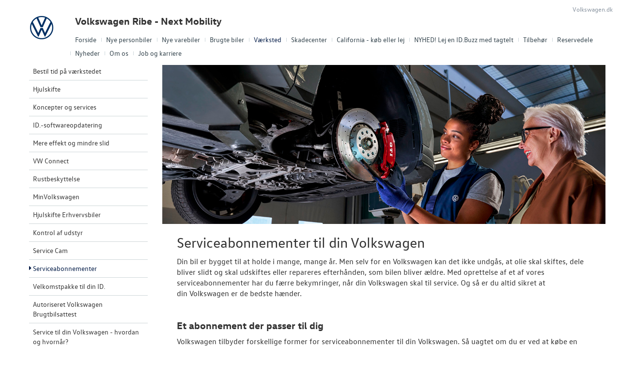

--- FILE ---
content_type: text/html; charset=utf-8
request_url: https://www.vw-ribe.dk/Vaerksted/Serviceabonnementer/
body_size: 16672
content:



<!DOCTYPE html>
<html class="no-js">
<head><meta charset="utf-8" /><meta http-equiv="X-UA-Compatible" content="IE=edge,chrome=1" /><meta name="viewport" content="width=device-width, initial-scale=1, maximum-scale=1, user-scalable=0" />
			<meta property="og:image" content="/storage/ifha/campaign/800/A00763_2_6819.jpg">
            <meta property="og:image:restrictions" content="no-fb: true">
		
			<meta property="og:image" content="/storage/ifha/campaign/800/A00763_2_6210.jpg">
            <meta property="og:image:restrictions" content="no-fb: true">
		
			<meta property="og:image" content="/storage/ifha/campaign/800/A00763_2_4383.jpg">
            <meta property="og:image:restrictions" content="no-fb: true">
		
			<meta property="og:image" content="/storage/ifha/campaign/800/A00763_2_3744.jpg">
            <meta property="og:image:restrictions" content="no-fb: true">
		
<title>
	Serviceabonnementer - Volkswagen Ribe - Next Mobility
</title><link rel="icon" type="image/vnd.microsoft.icon" href="/designs/volkswagen2014/assets/images/icons/favicon.ico" /><link rel="shortcut icon" type="image/vnd.microsoft.icon" href="/designs/volkswagen2014/assets/images/icons/favicon.ico" /><link rel="apple-touch-icon-precomposed" sizes="114x114" href="/designs/volkswagen2014/assets/images/icons/apple-touch-icon-114x114-precomposed.png" /><link rel="apple-touch-icon-precomposed" sizes="72x72" href="/designs/volkswagen2014/assets/images/icons/apple-touch-icon-72x72-precomposed.png" /><link rel="apple-touch-icon-precomposed" href="/designs/volkswagen2014/assets/images/icons/touch-icon-iphone-precomposed.png" /><link href="/designs/volkswagen2014/assets/css/main.css?1" rel="stylesheet" /><link href="/css/browser-update.css" rel="stylesheet" />

	<!-- HTML5 Shim and Respond.js IE8 support of HTML5 elements and media queries -->
	<!-- WARNING: Respond.js doesn't work if you view the page via file:// -->
	<!--[if lt IE 9]>
		<script src="https://oss.maxcdn.com/html5shiv/3.7.2/html5shiv.min.js"></script>
		<script src="https://oss.maxcdn.com/respond/1.4.2/respond.min.js"></script>
	<![endif]-->

	<script type="text/javascript" src="/js/applicationinsights.js"></script>

	

    <script>
        window.dataLayer = window.dataLayer || [];
        function gtag(){ dataLayer.push(arguments); }
        gtag('consent', 'default', {
            'ad_storage': 'denied',
            'ad_user_data': 'denied',
            'ad_personalization': 'denied',
            'analytics_storage': 'denied',
            'functionality_storage': 'denied',
            'personalization_storage': 'denied',
            'security_storage': 'granted',
            'wait_for_update': 2000
        });

        gtag('set', 'ads_data_redaction', true);

        dataLayer.push({
            'consentmode': 'v2'
        });
    </script>

    <script id="CookieConsent" src=https://policy.app.cookieinformation.com/uc.js data-culture="DA" type="text/javascript" data-gcm-version="2.0"></script>



<!-- Local Google Tag Manager -->
<script>
    (function (w, d, s, l, i) {
    w[l] = w[l] || []; w[l].push({
        'gtm.start':
        new Date().getTime(), event: 'gtm.js'
    }); var f = d.getElementsByTagName(s)[0],
    j = d.createElement(s), dl = l != 'dataLayer' ? '&l=' + l : ''; j.async = true; j.src =
    '//www.googletagmanager.com/gtm.js?id=' + i + dl; f.parentNode.insertBefore(j, f);
    })(window, document, 'script', 'dataLayer', 'GTM-WLNND8C');
</script>
<!-- End Local Google Tag Manager --> 








            <!-- Google search console -->
            <meta name="google-site-verification" content="SGrycehFUaDFa7Uc38UCKR1K-jR3sC_kI1VD7O8qHSU" />
        

</head>

<body id="ctl00_BodyTag">

    
    

<!-- Global Google Tag Manager No Script-->
<noscript>
    <iframe src="//www.googletagmanager.com/ns.html?id=GTM-NR86LB" height="0" width="0" style="display: none; visibility: hidden"></iframe>
</noscript>
<!-- End Global Google Tag Manager No Script-->

<!-- Local Google Tag Manager No Script-->
<noscript>
    <iframe src="//www.googletagmanager.com/ns.html?id=GTM-WLNND8C" height="0" width="0" style="display: none; visibility: hidden"></iframe>
</noscript>
<!-- End Local Google Tag Manager No Script-->
	
<script>
window.dataLayer = window.dataLayer || [];window.dataLayer.push({'brandId': 2,
'dealerId': '763',
'solutionId': 'A00763',
'isSMCPartner': false
});
</script>
<!-- Google Tag Manager -->
<noscript><iframe src="//www.googletagmanager.com/ns.html?id=GTM-P4NQVG"height="0" width="0" style="display:none;visibility:hidden"></iframe></noscript>
<script>(function(w,d,s,l,i){w[l]=w[l]||[];w[l].push({'gtm.start':new Date().getTime(),event:'gtm.js'});var f=d.getElementsByTagName(s)[0],j=d.createElement(s),dl=l!='dataLayer'?'&l='+l:'';j.async=true;j.src='//www.googletagmanager.com/gtm.js?id='+i+dl;f.parentNode.insertBefore(j,f);})(window,document,'script','dataLayer','GTM-P4NQVG');</script>
<!-- End Google Tag Manager -->

	<form method="post" action="/Vaerksted/Serviceabonnementer/" id="aspnetForm" novalidate="">
<div>
<input type="hidden" name="__VIEWSTATE" id="__VIEWSTATE" value="b8+aTkUlzxGkY/4NeSQSUMNT/UK8mcYriOPdWOeo0WxHJkTL9evaXhfiRH+IiItj55yR4OnSVg5cloo/zoibPl7n5aEIiL77z5+S0ijvxxUAcJ4v2FCpEdEkuzmy7DSlBafBzTpkOqr8ZJ1ZVw7bf06pd4QCKGhFwbDEHICv9IKx68UWsTnOpxKidfnei3HxMylqFLDy6IdBhfWaqyaX5cmau+XwYd/ZFa+FMqO1KGRlETe15E2WXGzDPzdHtQrv3dw8rjwRO4nF85+7xu7h2weFal9vZ2cbZ7QjcVd9RyydZBMu3EP2buPNicaMlnrmiE56lYQWe2+Uut1k6Bsd2LFA58OWl69oiiXKWzOXu0J3hOjFHmaleB/[base64]/bygsL1Wy+0GHSq1ORWl0eVihxmHb6Z5dUAGQbgUpArn8VeWuiLdrqPILg+3IszynctebidJWnwomTDasqcqDRQdrsZ77R2a/e1YC3LvYGOuTVTnv5GLaL976BdqLry0M9K3y50MnpG8bzS/PIlMw6G+LFVbljlqKCv7CxbZ1aRq0v+yLU/5R07nh0V68vx9qsuYv08giChAbn2qvivhsNhDVJWw3alvJ40U0AbHfyrl1hWK6cPYCfaamUirB/Fn7UxZFB+R5mzdmaapMxsGpEcLDpq+TYYA69oDaeAMkiHJ3LP1PyqK7V+rRlYKI6k7UfHXfA/[base64]/xr/c6UXlzI/YJH19J0LSAB/7II5oeJQcUXbCD0qc0a1RzpC1l7t4y7jwMS+GWGTNdMFOkIYqyof7Wi/UsYcZ2tMRsQfcCD59LTKw9dp05XzG/r5e+GaDweoA43edZNxo5XrVlMvHH9VVM1EI3YZhjyE6vivf5/H+Z118cu05yT6KU33OZJ2SVsOXroa97O7gvo2eRQaJXcNvSgDDA1cqs++eb9OHkQFzXSB8ZLeL72NpnfPqPe538CkvyNf6vuu8YmlzV9wXYZsES4/CGF3sfcx+NU1sDkz48r+9b7PAFGyFIqneQHhkpYE3j5kmhPQFiWvlBQNzqQJ6zxPlkE7MQ766TVdmn0I+jw1oouk3U059l+yu2KT+34Yx//HT8s74GDANgtshwL8r7M0Om0qE2k6SOteoIux4gC7k5DCDACeCxlH28FGVwOTYKANTrmDL0qDDfYeSDrIEo1B3lVh0feBZ08HmpT8w5Jj2PMYRl2I7XukvQ1t3ujF1dwzyGpuwS6amQPnLX7K6GzRKO0C8Yux1m/DD2JSZb0YFMf3Z56eS+kCyn0UbjUm7lJW6wf/u8iQ/[base64]/lpVX4crpRfM34PgelgfmwbMEiCnGNaXGZZ6QTLDBvIjKveq36nXsBKl7nrfurTqxGZcF53V/e9slV4cDC/z4DDU5/murA7eS6ZWmsNS/j0t2yYMd2zB8UiuabBqmiW/[base64]/abfyjnKzdSLC50mVqCmYhMZiDmZVTCHXdvduxDTSGiDtbLsrQB2pajN7PO1wr+MY5wmCDO8JvjJk7TgwXKIK7j5zcBvS/ZWSSDqv7OIjeUeI0nGYMq9aVO9pdUsAHclDSRvZvlt6UtQbKShf7J7GO5GQd9qfB5fNTR8Ebmabm2HLSgGzf5A0p96+eel/BLVcbloY9Yb+6rMLuU5IgrqDFMmIa/yhpQ01rBncExHlv3Us/FVsA1zt6Mp8tkFO2jLmqMzxczCpBcwNduVhlCx1VuwDHcHSAsRoGV0rZGZDkWjVZVrxs/u50rjTQR4pUF851JhhwZ68htug/uCFu+W+m+feQhYMzOpL+dhGurq7L+90H0tA+GN14X3VFIcB5IzhHsY1erDWW7o11VHPrgwoh8z6Vzxk4+xUz/mEhiL0UHpa478PVgCiFC5S8ETcQV87riZ4cHv0YlKNF0vrQIEqFi4xRvCkltCSi4RygsCjTLKpdrP7UjJAGygq6bbj3xsIykBHRuhA1n5kD8fs5RTXTtB8FjSLGKwhDUsLRKXY/r5ULGasemX/UrmNyi6JuHzzYpc50pLcQyxkUdo0IPhf+ZP2Nqpap5aNsggfgEguFftAYR9usj/RlfaozEi7Y4nSUkS+L4e35pvvde2GWSTHUAl7lzeAeve4ANlPfXQIfWSngbPfLcAh3E4r/ERVEFqhMf+oKUUSkUR/393JHHx+kc++Rpt+r1+MPgyrCl1irv688/80mNqlIRBiFrYGuNBWTeQ65IoaUJH0vDXYWxYO9UqHHVzYMIFK7SO04s6uufBTm8NuM41/fdKODKc4r/[base64]/[base64]/DDyq36NTwsBd1IlVkIL9c/bKvMJwsXjzyVzfFvEgBMjYIbUFjluT3qZVt9V59hvhP6pHsaDQ8ZtYlRxKqjcmLcqxxE+4flgUZiu+IpEeY3qmc5nM5UAekzxmFI2VBpy7PJqgoTtZ+oEh1B/fkpiBcTAR5olv7t92qYAHwVAVfnfTUAkrDt00ipASJRr4Pid0aft5JA8tk0FbgpDv+c9qBiBBswEc+yQfcXRCsk70qLup+aSbX0cTaHw6Tjym9knwsFaaWYhMhiq2/10nvTHD1zbhzP8qkedelK1+sNrbkenzN/gJBiGY+KoRloBeBRpczn5NM68xN0F5ykpv2No+6p3PCK+jp76Gtatt0RNzA9DWS+9debN8M1hanqHNUGnnK3HS6PgCP7XfQK25nXkopZpzC117XPHhCoL5oWWzk6JvTMEeESneDhCkQYKlwJfu7T117WDUGtFX7PmNx25Ohr6g5SCmuszoW6Vt7/+PWARwOP4ceeUetLOnDopYaHvOyR+l88KnNkc7YFu9GEQnjlKWDWLoWT+2JaZee5Hte71L11fGfzTR1hcVBK7A3+Npfns5JXBksKh/TqwOHWuoLHyubAoqpjOzxp7ECOAByl7h3dkXY70b0XGZZLePbzM9KW35t3TpzIdEM2vQA9rJobBiwGvn27lyiqD1735JGKqtc/fMK2R77fsTN3gxDfYDW7L0rETY3cW0qs8OFXAf8V730fBZ6V8JbSwsjS0KUQ7lkKIydgc4yjddNqEIW2CuNx7I5LbAUyPIoxYh7SE/GyNEpYjLBUdDlpOh2VDTcxIAUtsCJzjQiyQLIeouiQM7ijw8H0hknEr+Ar0ENQJRsXsr/WkygqMj0qr6cI2hOvzyh2OFU0vNlp7pLg4uoKwG7Ub/8ljDii28CMVjgra7J5qYIKR0jqpvH50L8nBUwox5PldQNJrw/HldvEMioYf8I3SHuECs8zuuvJ+Tt2Dvk9xMDpoq4stZA4gdjXcL0ql9725MoEaXTB3/vUhfWg4qeOG0XXc3hs6dS9Pq1Qdj+/66X7pBaBbKeDuESk1MyaPy8Sdxkz4Fa1aZSORhRAE/wLEB9UsFzw1HPRfmt3dMJpry0t8bI9fPKNAIxHnJXe0n/WzFCCl+u9Qea4tRPCRziiT9ljKxQndU41ITSOrKTb/Hj/iGVRDf/[base64]/PyJUGuk7DSpeBhHab7se8jqONYjUUPVTWvnj3RaEVTnRbPTAHczzFZLwg4LHM8kvvEPC0MwRk1fWwoNW2lQvwYZhNo5yl+mx3daDnrpekcri+q5B67DoWAzjG2x1Vo46JpP/Pk4TwmceIAmPYr3x6rS8aGHgPPUNlaLTCPf41x5U8idGrEHa8CNT8b8Yq0J0KWna1Cq6Sik1ov2JSm/[base64]/DhYMk9hwPEa1HHbtlDXAv3epAcgHKg8IFu5FzIDpXYPg1KwDBbfGBpJNkV1obW4OpDZFgs2D5EB720OxTglK2a3AvHYk904LaxD7/9Ryk9+b+9Su4ThMcBowJ3of8Y9ImXqonuNNwkdUMvd+rajtGk1338AtXQDl8w35bJ22SAswuGRDHyjYf2n2Y6pEMMGUWpwGb10dsF6ncD8bJy8hwX4U/A4WO8vr5L9rH7WK0COBYgRPoCle29US2OIUYCF2z9hsa8/5l7jJR6b9x8EBgAW41jF3RlrekUsuThBj6IKYfz+tAITNsoiOwwf64+yuCExl+pZGWOywbCev7gmPQI3gV8ILoch60FcWxA9GEpQsLLOnzVS7kySWUIwAzmG5UuoiKQ648FPJE46pdafK+/[base64]/3wN5JW6nzlSaofpGxPBt7Fu/NXgmlkxgDme0Pm6fU33CHfCgYqkvUKL5voLEY9nXTWOZfozvBP1CLh0YYNvyGuftPLKaCTiurHLTwTAIbz1+Dq0Ht7AOVDPl0UMYAnfQBtPK5DExODiTQslart2vYnQAAG6cduS5GGIRozj4A/m6v6LwZ9QQbNh/8whjYMbW64CVl5HCnFQYpcdCToF1z4LT2IfafuuXGzp4lGL3tI8Yw0EUf4Al6zbRWsCf5JvTqbM2lspSbCLbKsSWsyrOOVALNqb/fcZaRWEr6Ao7XVXj+yf87jMJQ==" />
</div>

<div>

	<input type="hidden" name="__VIEWSTATEGENERATOR" id="__VIEWSTATEGENERATOR" value="DA143CAE" />
	<input type="hidden" name="__EVENTVALIDATION" id="__EVENTVALIDATION" value="/YABH81B1jQtZLLOPUvm555sM7vnqq1BrTfwefeWb2T2rGr0+DT62e6UbpOpGg9J5LocLhCFY1TnPDMQRUldqs/lXT2IJjrMJfeiiq/QHXrOpzgIwJml7wHp8HU2qldv3XX5WTninnPAPDYOQn24kQ==" />
</div>
    

		<div class="wrapper">
			

<nav class="navbar">
 <div class="container">
    
  <div id="mainmenu">
   <a class="navbar-toggle-alt">&times;</a>
		 <ul class="nav navbar-nav">
    <li><a href="/Forside/">Forside</a></li><li><a href="/Nye-personbiler/">Nye personbiler</a><a class="tree-toggle" data-toggle="collapse" data-target="#dd-89018"><span class="fa fa-caret-right"></span></a><ul id="dd-89018" class="tree-dropdown collapse"><li><a href="/Nye-personbiler/Bestil-proevetur/">Bestil pr&#248;vetur</a></li><li><a href="/Nye-personbiler/Book-en-salgsraadgiver/">Book en salgsr&#229;dgiver</a></li><li><a href="/Nye-personbiler/Byg-din-Volkswagen/">Byg din Volkswagen</a></li><li><a href="/Nye-personbiler/Privatleasing/">Privatleasing</a></li><li><a href="/Nye-personbiler/Vejen-til-et-bedre-bilkoeb/">Vejen til et bedre bilk&#248;b</a></li><li><a href="/Nye-personbiler/Elektrisk-Volkswagen-til-alle/">Elektrisk Volkswagen til alle</a></li><li><a href="/Nye-personbiler/Modeller/">Modeller</a></li><li><a href="/Nye-personbiler/Polo-GTI/">Polo GTI</a></li><li><a href="/Nye-personbiler/ID3/">ID.3</a></li><li><a href="/Nye-personbiler/ID4/">ID.4</a></li><li><a href="/Nye-personbiler/ID5/">ID.5</a></li><li><a href="/Nye-personbiler/T-Roc/">T-Roc</a></li><li><a href="/Nye-personbiler/ID-Buzz/">ID. Buzz</a></li><li><a href="/Nye-personbiler/ID7-og-ID7-Tourer/">ID.7 og ID.7 Tourer</a></li><li><a href="/Nye-personbiler/Den-nye-Tiguan--Passat/">Den nye Tiguan &amp; Passat</a></li><li><a href="/Nye-personbiler/Koebers-Marked-2026/">K&#248;bers Marked 2026</a></li><li><a href="/Nye-personbiler/Garanti/">Garanti</a></li><li><a href="/Nye-personbiler/Forsikring/">Forsikring</a></li></ul></li><li><a href="/Nye-varebiler/">Nye varebiler</a><a class="tree-toggle" data-toggle="collapse" data-target="#dd-130455"><span class="fa fa-caret-right"></span></a><ul id="dd-130455" class="tree-dropdown collapse"><li><a href="/Nye-varebiler/ErhvervsCenter-ServicePlus/">ErhvervsCenter ServicePlus</a></li><li><a href="/Nye-varebiler/Bestil-proevetur/">Bestil pr&#248;vetur</a></li><li><a href="/Nye-varebiler/Modeller/">Modeller</a><a class="tree-toggle" data-toggle="collapse" data-target="#dd-130459"><span class="fa fa-caret-right"></span></a><ul id="dd-130459" class="tree-dropdown collapse"><li><a href="/Nye-varebiler/Modeller/ID-Buzz-Cargo/">ID. Buzz Cargo</a></li><li><a href="/Nye-varebiler/Modeller/Caddy-Cargo/">Caddy Cargo</a></li><li><a href="/Nye-varebiler/Modeller/Vans/">Vans</a></li><li><a href="/Nye-varebiler/Modeller/Crafter/">Crafter</a></li><li><a href="/Nye-varebiler/Modeller/Den-nye-Transporter/">Den nye Transporter</a></li><li><a href="/Nye-varebiler/Modeller/Amarok/">Amarok</a></li><li><a href="/Nye-varebiler/Modeller/e-Transporter/">e-Transporter</a></li></ul></li><li><a href="/Nye-varebiler/Book-en-salgsraadgiver/">Book en salgsr&#229;dgiver</a></li><li><a href="/Nye-varebiler/Byg-din-Volkswagen/">Byg din Volkswagen</a></li><li><a href="/Nye-varebiler/Garanti/">Garanti</a></li></ul></li><li><a href="/Brugte-biler/">Brugte biler</a><a class="tree-toggle" data-toggle="collapse" data-target="#dd-89029"><span class="fa fa-caret-right"></span></a><ul id="dd-89029" class="tree-dropdown collapse"><li><a href="/Brugte-biler/Brugtbilsafdeling/">Brugtbilsafdeling</a></li><li><a href="/Brugte-biler/Brugtbilsvurdering/">Brugtbilsvurdering</a></li><li><a href="/Brugte-biler/Autoriseret-Volkswagen-Brugtbilsattest/">Autoriseret Volkswagen Brugtbilsattest</a></li></ul></li><li class="active open"><a href="/Vaerksted/">V&#230;rksted</a><a class="tree-toggle" data-toggle="collapse" data-target="#dd-89033"><span class="fa fa-caret-right"></span></a><ul id="dd-89033" class="tree-dropdown collapse in"><li><a href="/Vaerksted/Bestil-tid-paa-vaerkstedet/">Bestil tid p&#229; v&#230;rkstedet</a></li><li><a href="/Vaerksted/Hjulskifte/">Hjulskifte</a></li><li><a href="/Vaerksted/Koncepter-og-services/">Koncepter og services</a><a class="tree-toggle" data-toggle="collapse" data-target="#dd-89034"><span class="fa fa-caret-right"></span></a><ul id="dd-89034" class="tree-dropdown collapse"><li><a href="/Vaerksted/Koncepter-og-services/Vejhjaelp/">Vejhj&#230;lp</a></li><li><a href="/Vaerksted/Koncepter-og-services/Biludlejning/">Biludlejning</a></li><li><a href="/Vaerksted/Koncepter-og-services/Daekopbevaring/">D&#230;kopbevaring</a></li></ul></li><li><a href="/Vaerksted/ID-softwareopdatering/">ID.-softwareopdatering</a></li><li><a href="/Vaerksted/Mere-effekt-og-mindre-slid/">Mere effekt og mindre slid</a></li><li><a href="/Vaerksted/VW-Connect/">VW Connect</a></li><li><a href="/Vaerksted/Rustbeskyttelse/">Rustbeskyttelse</a></li><li><a href="/Vaerksted/MinVolkswagen/">MinVolkswagen</a></li><li><a href="/Vaerksted/Hjulskifte-Erhvervsbiler/">Hjulskifte Erhvervsbiler</a></li><li><a href="/Vaerksted/Kontrol-af-udstyr/">Kontrol af udstyr</a></li><li><a href="/Vaerksted/Service-Cam/">Service Cam</a></li><li><a href="/Vaerksted/Serviceabonnementer/">Serviceabonnementer</a></li><li><a href="/Vaerksted/Velkomstpakke-til-din-ID/">Velkomstpakke til din ID.</a></li><li><a href="/Vaerksted/Autoriseret-Volkswagen-Brugtbilsattest/">Autoriseret Volkswagen Brugtbilsattest</a></li><li><a href="/Vaerksted/Service-til-din-Volkswagen---hvordan-og-hvornaar/">Service til din Volkswagen - hvordan og hvorn&#229;r?</a><a class="tree-toggle" data-toggle="collapse" data-target="#dd-112059"><span class="fa fa-caret-right"></span></a><ul id="dd-112059" class="tree-dropdown collapse"><li><a href="/Vaerksted/Service-til-din-Volkswagen---hvordan-og-hvornaar/Service-til-din-benzinbil/">Service til din benzinbil</a></li><li><a href="/Vaerksted/Service-til-din-Volkswagen---hvordan-og-hvornaar/Service-til-din-dieselbil/">Service til din dieselbil</a></li><li><a href="/Vaerksted/Service-til-din-Volkswagen---hvordan-og-hvornaar/Service-til-din-up/">Service til din up!</a></li><li><a href="/Vaerksted/Service-til-din-Volkswagen---hvordan-og-hvornaar/Service-til-din-elbil/">Service til din elbil</a></li></ul></li><li><a href="/Vaerksted/Faelgerep/">F&#230;lgerep</a></li></ul></li><li><a href="/Skadecenter/">Skadecenter</a></li><li><a href="/California---koeb-eller-lej/">California - k&#248;b eller lej</a><a class="tree-toggle" data-toggle="collapse" data-target="#dd-112088"><span class="fa fa-caret-right"></span></a><ul id="dd-112088" class="tree-dropdown collapse"><li><a href="/California---koeb-eller-lej/Camperferie-i-Norge-med-boern-/">Camperferie i Norge med b&#248;rn </a></li><li><a href="/California---koeb-eller-lej/Sebastian-i-Norge-2023/">Sebastian i Norge 2023</a></li><li><a href="/California---koeb-eller-lej/Vandring-i-de-schweiziske-alper/">Vandring i de schweiziske alper</a></li></ul></li><li><a href="/NYHED-Lej-en-IDBuzz-med-tagtelt/">NYHED! Lej en ID.Buzz med tagtelt</a></li><li><a href="/Tilbehoer/">Tilbeh&#248;r</a><a class="tree-toggle" data-toggle="collapse" data-target="#dd-89045"><span class="fa fa-caret-right"></span></a><ul id="dd-89045" class="tree-dropdown collapse"><li><a href="/Tilbehoer/Volkswagen-Classic-Parts/">Volkswagen Classic Parts</a></li><li><a href="/Tilbehoer/Calishop---Tilbehoer-til-California/">Calishop - Tilbeh&#248;r til California</a></li></ul></li><li><a href="/Reservedele/">Reservedele</a><a class="tree-toggle" data-toggle="collapse" data-target="#dd-123328"><span class="fa fa-caret-right"></span></a><ul id="dd-123328" class="tree-dropdown collapse"><li><a href="/Reservedele/Originale-Dele-Engros/">Originale Dele Engros</a></li></ul></li><li><a href="/Nyheder/">Nyheder</a><a class="tree-toggle" data-toggle="collapse" data-target="#dd-89041"><span class="fa fa-caret-right"></span></a><ul id="dd-89041" class="tree-dropdown collapse"><li><a href="/Nyheder/Tilmeld-dig-Volkswagen-Danmarks-nyhedsbrev/">Tilmeld dig Volkswagen Danmarks nyhedsbrev</a></li><li><a href="/Nyheder/Aktuelt/">Aktuelt</a></li></ul></li><li><a href="/Om-os/">Om os</a><a class="tree-toggle" data-toggle="collapse" data-target="#dd-89048"><span class="fa fa-caret-right"></span></a><ul id="dd-89048" class="tree-dropdown collapse"><li><a href="/Om-os/Personale/">Personale</a></li><li><a href="/Om-os/Kontakt/">Kontakt</a></li><li><a href="/Om-os/Forbrugerklage/">Forbrugerklage</a></li><li><a href="/Om-os/Vores-historie/">Vores historie</a></li><li><a href="/Om-os/Betingelser/">Betingelser</a></li></ul></li><li><a href="/Job-og-karriere/">Job og karriere</a></li>
   </ul>
  </div>
  
  

 </div>
</nav>



			<div class="content-wrapper">
				
<header role="banner">
    <div class="container">
        <div class="header-box">
            <button type="button" class="navbar-toggle">
                <span class="sr-only">Toggle navigation</span>
                <span class="icon-bar"></span>
                <span class="icon-bar"></span>
                <span class="icon-bar"></span>
            </button>

            <a class="navbar-brand-logo" href="/" title="Klik her for at komme til forsiden">
                <span class="sr-only">
                    <span id="ctl00_ucHeader_lBrandName">Volkswagen</span></span>
            </a>
            
            <a href="/" class="navbar-brand">Volkswagen Ribe - Next Mobility</a>
            <nav class="brand-menu" role="navigation"><ul class="nav"><li><a href="https://www.volkswagen.dk/da.html" target="_blank">Volkswagen.dk</a></li></ul></nav>
        </div>
    </div>
</header>


				<main role="main">
					<div class="container">
						<div class="box">
						    
							    <aside class="secondary" role="complementary">
								    
	
		
				<nav id="submenu" role="navigation">
					<ul>
			
				
					<li>
						<a href="/Vaerksted/Bestil-tid-paa-vaerkstedet/">Bestil tid på værkstedet</a>
						
						
					</li>
				
			
				
					<li>
						<a href="/Vaerksted/Hjulskifte/">Hjulskifte</a>
						
						
					</li>
				
			
				
					<li>
						<a href="/Vaerksted/Koncepter-og-services/">Koncepter og services</a>
						
						
					</li>
				
			
				
					<li>
						<a href="/Vaerksted/ID-softwareopdatering/">ID.-softwareopdatering</a>
						
						
					</li>
				
			
				
					<li>
						<a href="/Vaerksted/Mere-effekt-og-mindre-slid/">Mere effekt og mindre slid</a>
						
						
					</li>
				
			
				
					<li>
						<a href="/Vaerksted/VW-Connect/">VW Connect</a>
						
						
					</li>
				
			
				
					<li>
						<a href="/Vaerksted/Rustbeskyttelse/">Rustbeskyttelse</a>
						
						
					</li>
				
			
				
					<li>
						<a href="/Vaerksted/MinVolkswagen/">MinVolkswagen</a>
						
						
					</li>
				
			
				
					<li>
						<a href="/Vaerksted/Hjulskifte-Erhvervsbiler/">Hjulskifte Erhvervsbiler</a>
						
						
					</li>
				
			
				
					<li>
						<a href="/Vaerksted/Kontrol-af-udstyr/">Kontrol af udstyr</a>
						
						
					</li>
				
			
				
					<li>
						<a href="/Vaerksted/Service-Cam/">Service Cam</a>
						
						
					</li>
				
			
				
					<li class="active">
						<a href="/Vaerksted/Serviceabonnementer/">Serviceabonnementer</a>
						
						
					</li>
				
			
				
					<li>
						<a href="/Vaerksted/Velkomstpakke-til-din-ID/">Velkomstpakke til din ID.</a>
						
						
					</li>
				
			
				
					<li>
						<a href="/Vaerksted/Autoriseret-Volkswagen-Brugtbilsattest/">Autoriseret Volkswagen Brugtbilsattest</a>
						
						
					</li>
				
			
				
					<li>
						<a href="/Vaerksted/Service-til-din-Volkswagen---hvordan-og-hvornaar/">Service til din Volkswagen - hvordan og hvornår?</a>
						
						
					</li>
				
			
				
					<li>
						<a href="/Vaerksted/Faelgerep/">Fælgerep</a>
						
						
					</li>
				
			
				</ul>
				</nav>
			
	
	

			<div class="campaign-banners">
				<h4 class="section-header">Aktuelt</h4>
				<ul>
		
			<li>
                <a href="/Vaerksted/Serviceabonnementer/" target="_blank"><img src=" /storage/ifha/campaign/800/A00763_2_6819.jpg" alt=" Serviceabonnement"></a>
			</li>
		
			<li>
                <a href="https://www.volkswagen.dk/app/dk/lagermodeller?dealers=763" target="_blank"><img src=" /storage/ifha/campaign/800/A00763_2_6210.jpg" alt=" Lagermodeller til hurtig levering"></a>
			</li>
		
			<li>
                <a href="https://www.volkswagen.dk/da/modeller.html" target="_blank"><img src=" /storage/ifha/campaign/800/A00763_2_4383.jpg" alt=" Byg din Volkswagen"></a>
			</li>
		
			<li>
                <a href="http://www.vw-ribe.dk/Afdeling/Vis/?Tilbage=nej&id=14573&pid=f4d99c51-f248-461b-8a08-0466c29c1ef5" target="_blank"><img src=" /storage/ifha/campaign/800/A00763_2_3744.jpg" alt=" Gå ikke ned på udstyr"></a>
			</li>
		
			</ul>
   </div>  
		

							    </aside>
						    

							<div class="main-content">
								<!-- Stage area -->
								<div class="stage"><img src="/storage/ifha/pagesystem/image/0de6c88d-0575-4683-8390-0bc2af0ceafe.jpg" alt="" /></div>
								
								<!-- Main content -->
                                <div id="siteContent">
                                    
	<h1>Serviceabonnementer til din Volkswagen</h1>
	<p><span style="color: inherit; font-family: inherit;">Din bil er bygget til at holde i mange, mange &aring;r. Men selv for en&nbsp;Volkswagen&nbsp;kan det ikke undg&aring;s, at olie skal skiftes, dele bliver slidt og skal udskiftes eller repareres efterh&aring;nden, som bilen bliver &aelig;ldre. Med oprettelse af et af vores serviceabonnementer har du f&aelig;rre bekymringer, n&aring;r din&nbsp;Volkswagen&nbsp;skal til service. Og s&aring; er du altid sikret at din&nbsp;Volkswagen&nbsp;er de bedste h&aelig;nder.<br><br></span></p>
<h3><strong>Et abonnement der passer til dig</strong></h3>
<p>Volkswagen tilbyder&nbsp;forskellige former for serviceabonnementer til din&nbsp;Volkswagen. S&aring; uagtet om du er ved at k&oslash;be en helt ny&nbsp;Volkswagen, eller om din&nbsp;Volkswagen&nbsp;allerede har k&oslash;rt i et par &aring;r s&aring; har vi et abonnement der passer.&nbsp;&nbsp;</p>
<p>Vi tilbyder tre serviceabonnementer til din&nbsp;Volkswagen, uagtet om der er en person- eller erhvervsbil:</p>
<p><strong>1. Autoriseret Basisabonnement</strong> - Kan oprettes fra 4 mdr. regnet fra 1. indregistrering</p>
<p><strong>2. Autoriseret Serviceabonnement</strong> - Kan oprettes senest 24 m&aring;neder regnet fra din Volkswagens 1. indregistrering</p>
<p><strong>3. Autoriseret Service- og Reparationsabonnement</strong> - Kan oprettes senest 24 m&aring;neder regnet fra din Volkswagens 1. indregistrering, s&aring;fremt din Volkswagen har overholdt producentens serviceplan.<br><br></p>
<h3><strong>Hvad er inkluderet i de forskellige serviceabonnementer?<br></strong></h3>
<div class="table-responsive">
<table class="table table-bordered table-striped" border="0" frame="box" rules="rows">
<tbody>
<tr>
<td>&nbsp;</td>
<td><strong>Autoriseret Basisabonnement</strong></td>
<td><strong>Autoriseret Serviceabonnement</strong></td>
<td><strong>Autoriseret Service- og Reparationsabonnement</strong></td>
</tr>
<tr>
<td>Service &amp; Inspektion</td>
<td>&radic;</td>
<td>&radic;</td>
<td>&radic;</td>
</tr>
<tr>
<td>Motorolie- og filterskift<span style="white-space: pre;"> </span></td>
<td><span style="white-space: pre;">&radic;</span></td>
<td><span style="white-space: pre;">&radic;</span></td>
<td><span style="white-space: pre;">&radic;</span></td>
</tr>
<tr>
<td>Olie, ogs&aring; i mellem eftersyn<span style="white-space: pre;"> </span></td>
<td><span style="white-space: pre;">&radic;<span style="white-space: pre;"> </span></span></td>
<td><span style="white-space: pre;">&radic;<span style="white-space: pre;"> </span></span>&nbsp;</td>
<td><span style="white-space: pre;">&radic;</span>&nbsp;</td>
</tr>
<tr>
<td>Sprinklerv&aelig;ske i mellem service<span style="white-space: pre;"> </span></td>
<td><span style="white-space: pre;">&radic;</span></td>
<td><span style="white-space: pre;">&radic;</span></td>
<td><span style="white-space: pre;">&radic;</span></td>
</tr>
<tr>
<td>Vejhj&aelig;lp / Mobilitetsservice*</td>
<td><span style="white-space: pre;">&radic;</span></td>
<td><span style="white-space: pre;">&radic;</span></td>
<td><span style="white-space: pre;">&radic;</span></td>
</tr>
<tr>
<td>Landsd&aelig;kkende service</td>
<td><span style="white-space: pre;">&radic;</span></td>
<td><span style="white-space: pre;">&radic;</span></td>
<td><span style="white-space: pre;">&radic;</span></td>
</tr>
<tr>
<td>DSG olie- og filterskift</td>
<td>-<span style="white-space: pre;"> </span></td>
<td><span style="white-space: pre;">&radic;<span style="white-space: pre;"> </span></span>&nbsp;</td>
<td><span style="white-space: pre;">&radic;</span>&nbsp;</td>
</tr>
<tr>
<td>Pollenfilter</td>
<td>-</td>
<td><span style="white-space: pre;">&radic;<span style="white-space: pre;"> </span></span></td>
<td><span style="white-space: pre;">&radic;</span></td>
</tr>
<tr>
<td>Luftfilter</td>
<td>-&nbsp;</td>
<td><span style="white-space: pre;">&radic;</span>&nbsp;</td>
<td><span style="white-space: pre;">&radic;</span></td>
</tr>
<tr>
<td>Br&aelig;ndstoffiler (diesel)</td>
<td>-</td>
<td><span style="white-space: pre;">&radic;</span></td>
<td><span style="white-space: pre;">&radic;</span></td>
</tr>
<tr>
<td>T&aelig;ndr&oslash;r (benzin)<span style="white-space: pre;"> </span></td>
<td>-</td>
<td><span style="white-space: pre;">&radic;</span></td>
<td><span style="white-space: pre;">&radic;</span></td>
</tr>
<tr>
<td>Bremsev&aelig;skeservice</td>
<td>-<span style="white-space: pre;"> </span></td>
<td><span style="white-space: pre;">&radic;</span>&nbsp;</td>
<td><span style="white-space: pre;">&radic;</span></td>
</tr>
<tr>
<td>Tandrem (diesel)</td>
<td>-</td>
<td><span style="white-space: pre;">&radic;</span>&nbsp;</td>
<td><span style="white-space: pre;">&radic;</span></td>
</tr>
<tr>
<td>Viskerblade</td>
<td>-</td>
<td>-</td>
<td><span style="white-space: pre;">&radic;</span></td>
</tr>
<tr>
<td>Bremser</td>
<td>-</td>
<td>-</td>
<td><span style="white-space: pre;">&radic;</span></td>
</tr>
<tr>
<td>Nedbrud p&aring; motor/gear/El dele</td>
<td>-<span style="white-space: pre;"> </span></td>
<td>-&nbsp;</td>
<td><span style="white-space: pre;">&radic;</span></td>
</tr>
<tr>
<td>P&aelig;rer, ogs&aring; i mellem service</td>
<td>-</td>
<td>-&nbsp;</td>
<td><span style="white-space: pre;">&radic;</span>&nbsp;</td>
</tr>
<tr>
<td>Erstatningsbil</td>
<td>-<span style="white-space: pre;"> </span></td>
<td>(&radic;)&nbsp;</td>
<td><span style="white-space: pre;">(&radic;)</span>&nbsp;</td>
</tr>
<tr>
<td>Hente-bringeservice</td>
<td>-<span style="white-space: pre;"> </span></td>
<td><span style="white-space: pre;"><span>(</span><span>&radic;</span><span>)</span></span></td>
<td><span style="white-space: pre;"><span>(</span><span>&radic;</span><span>)</span></span></td>
</tr>
<tr>
<td>Standardd&aelig;k</td>
<td>-</td>
<td><span style="white-space: pre;"><span>(</span><span>&radic;</span><span>)</span></span></td>
<td><span style="white-space: pre;"><span>(</span><span>&radic;</span><span>)</span></span></td>
</tr>
<tr>
<td>Standard- og vinterd&aelig;k inkl. opb/skift<span style="white-space: pre;"> </span></td>
<td>-</td>
<td><span style="white-space: pre;">(&radic;)</span></td>
<td><span style="white-space: pre;">(&radic;)</span></td>
</tr>
<tr>
<td>Periodesyn</td>
<td><span style="white-space: pre;">-</span></td>
<td><span style="white-space: pre;"><span>(</span><span>&radic;</span><span>)</span></span></td>
<td><span style="white-space: pre;"><span>(</span><span>&radic;</span><span>)</span></span>&nbsp;</td>
</tr>
<tr>
<td>
<p><span>D&aelig;kopbevaring og skifte egne hjuls&aelig;t</span></p>
</td>
<td><span style="white-space: pre;"><span>(</span><span>&radic;</span><span>)</span></span></td>
<td><span style="white-space: pre;">(&radic;)</span></td>
<td><span style="white-space: pre;">(&radic;)</span></td>
</tr>
<tr>
<td>Adblue i mellem service</td>
<td><span style="white-space: pre;"><span>(</span><span>&radic;</span><span>)</span></span></td>
<td><span style="white-space: pre;"><span>(</span><span>&radic;</span><span>)<span style="white-space: pre;"> </span></span></span>&nbsp;</td>
<td><span style="white-space: pre;">(<span>&radic;</span><span>)</span></span>&nbsp;</td>
</tr>
<tr>
<td>Hvorn&aring;r kan abonnementet oprettes?</td>
<td>&nbsp;Se afsnit ovenfor</td>
<td>Se afsnit ovenfor&nbsp;</td>
<td>Se afsnit ovenfor&nbsp;</td>
</tr>
<tr>
<td>Forklaring af tegn</td>
<td>&nbsp;- = Ej inkluderet</td>
<td><span>&radic; = Inkluderet</span>&nbsp;</td>
<td><span>(</span><span>&radic;</span><span>) = Kan tilk&oslash;bes</span>&nbsp;</td>
</tr>
</tbody>
</table>
</div>
<h6>*<!--StartFragment--><span>Inkluderet s&aring;fremt Volkswagen-fabrikkens fastlagte serviceintervaller er overholdt</span><!--EndFragment--></h6>
<p><br><a class="btn btn-primary btn-sm" href="https://www.volkswagen.dk/da/vaerksted/serviceabonnementer.html">L&aelig;s mere om Volkswagen Serviceabonnementer</a></p>
<p><br>Kontakt os og f&aring; et uforpligtende tilbud p&aring; det serviceabonnement der passer til dig</p>
<p><a class="btn btn-primary btn-sm" href="/Om-os/Kontakt/" target="_blank">Kontakt os</a></p>

                                </div>

								

							</div>
						</div>
					</div>
				</main>

				
    <footer role="contentinfo">
		<div class="container">
			<div class="footer-content">
				<div class="row">
					<div class="col-sm-3">
						
						<address>
							<h4 class="footer-brand"><a href="/">Volkswagen Ribe - Next Mobility</a></h4>
							Industrivej 1<br />
						6760&nbsp;Ribe<br />
							Tlf.: <a href="tel:75 42 06 00">75 42 06 00</a> <br />
							E-mail: <a href="mailto:ribe@volkswagen.dk">ribe@volkswagen.dk</a>	
							
									<br />
									CVR: 62639717
						</address>
						
					</div>
					<div class="col-sm-9">
						<ul class="nav-links pull-right">
							
			<li><a href="/Cookiepolitik/" rel="external">Cookiepolitik</a></li>
			<li><a href="/Om-os/Betingelser/" rel="external">Betingelser for online booking</a></li>
			<li><a href="/Privatlivspolitik/" rel="external">Privatlivspolitik</a></li>
<li><a href="/Om-os/Kontakt/" rel="external">Kontakt</a></li>
						</ul>
					</div>
				</div>
			</div>
		</div>
	</footer>




			</div>
		</div>
		
        <script>
            var recaptchaSite = "6LdnIXkjAAAAANh82yGZA0WOWEsDs567hAIX4mmY";
        </script>

		<script src="/designs/volkswagen2014/assets/js/lib/jquery.min.js"></script>
		<script src="/designs/volkswagen2014/assets/js/lib/modernizr-2.6.3.min.js"></script>
		<script src="/designs/volkswagen2014/assets/js/lib/bootstrap/bootstrap.min.js"></script>
		<script src="/designs/volkswagen2014/assets/js/lib/swfobject.min.js"></script>
		<script src="/designs/volkswagen2014/assets/js/lib/stacktable.js"></script>
		<script src="/designs/volkswagen2014/assets/js/lib/stupidtable.min.js"></script>
		<script src="/designs/volkswagen2014/assets/js/lib/jquery.fancybox.min.js"></script>
		<script src="/designs/volkswagen2014/assets/js/lib/jquery.matchHeight.min.js"></script>
		<script src="/js/validation.js"></script>
		<script type="text/javascript">
window.addEventListener('CookieInformationConsentGiven', function(event) {
if (CookieInformation.getConsentGivenFor('cookie_cat_statistic')) {

  var _gaq = _gaq || [];
  _gaq.push(['_setAccount', 'UA-17590416-1']);
  _gaq.push(['_setDomainName', 'www.vw-ribe.dk']);
  _gaq.push(['_setDomainName', 'none']);
  _gaq.push(['_setAllowLinker', true]);
  _gaq.push(['_setAllowHash', false]);
  _gaq.push(['_trackPageview']);
  var _gaqDealer = true;
  _gaq.push(['b._setAccount', 'UA-17225318-2']);
  _gaq.push(['b._setDomainName', 'volkswagen.forhandlerinternet.dk']);
  _gaq.push(['b._setDomainName', 'none']);
  _gaq.push(['b._setAllowLinker', true]);
  _gaq.push(['b._setAllowHash', false]);
  _gaq.push(['b._trackPageview']);

  (function() {
    var ga = document.createElement('script'); ga.type = 'text/javascript'; ga.async = true;
    ga.src = ('https:' == document.location.protocol ? 'https://ssl' : 'http://www') + '.google-analytics.com/ga.js';
    var s = document.getElementsByTagName('script')[0]; s.parentNode.insertBefore(ga, s);
  })();

	}
   }, false);
</script>

		
		
		<script src="/designs/volkswagen2014/assets/js/init.js"></script>
		<script src="/js/browser-update.js"></script>
		<script src="/js/recaptha-validation.js"></script>

        
<!-- Solution ID : A00763 -->
<!-- MasterPage  : /designs/volkswagen2014/MasterPage.master -->
<!-- Design ID   : 29 -->
<!-- Design Name : volkswagen2014 -->
<!-- Brand ID    : 2 (Volkswagen) -->


<input type="hidden" name="ctl00$DebugInfo1$hfSolutionId" id="hfSolutionId" value="A00763" />
<input type="hidden" name="ctl00$DebugInfo1$hfDealerId" id="hfDealerId" value="763" />

        <script type="application/ld+json">{"@context": "http://schema.org","@type": "BreadcrumbList","itemListElement": [{"@type": "ListItem","position": 1,"item": {"@id": "www.vw-ribe.dk/Vaerksted/","name": "Værksted"}},{"@type": "ListItem","position": 2,"item": {"@id": "www.vw-ribe.dk/Vaerksted/Serviceabonnementer/","name": "Serviceabonnementer"}}]}</script>
	</form>





        <!-- Weply chat -->

        <script src=https://app.weply.chat/widget/eb03c9c74a957781da6c62a21f9c5da3 async></script>

        <!-- end Weply chat -->

    
















</body>
</html>
